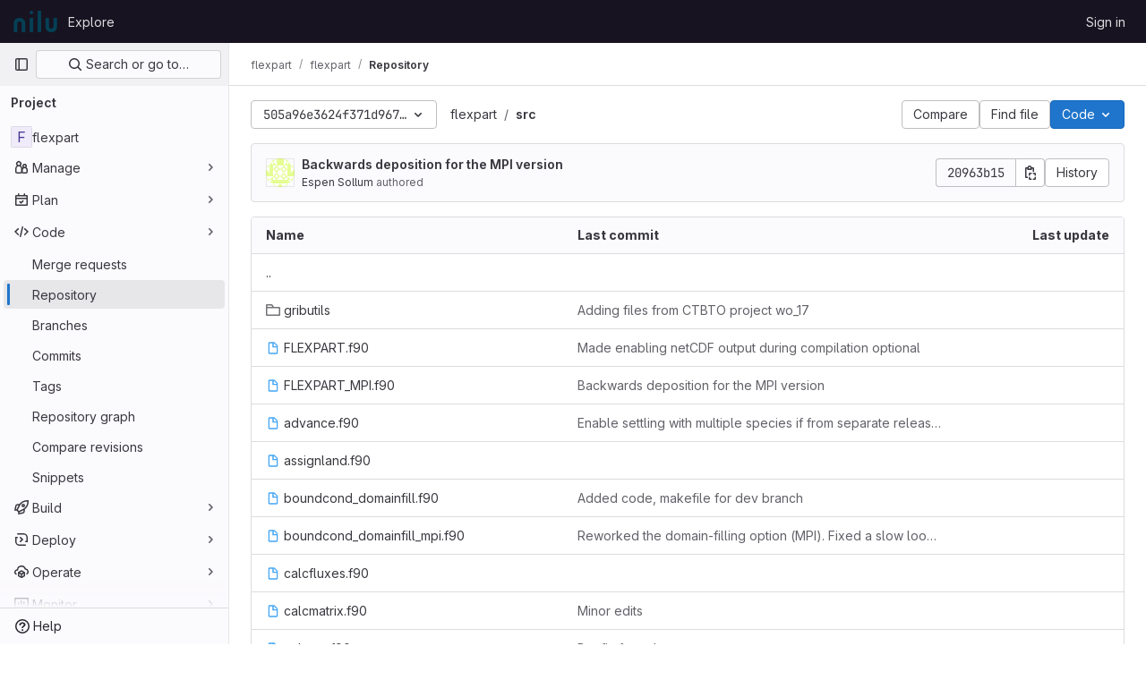

--- FILE ---
content_type: text/html; charset=utf-8
request_url: https://git.nilu.no/flexpart/flexpart/-/tree/505a96e3624f371d96757c4865ac39749837dc0e/src
body_size: 10346
content:




<!DOCTYPE html>
<html class="gl-light ui-neutral with-top-bar with-header " lang="en">
<head prefix="og: http://ogp.me/ns#">
<meta charset="utf-8">
<meta content="IE=edge" http-equiv="X-UA-Compatible">
<meta content="width=device-width, initial-scale=1" name="viewport">
<title>src · 505a96e3624f371d96757c4865ac39749837dc0e · flexpart / flexpart · GitLab</title>
<script>
//<![CDATA[
window.gon={};gon.api_version="v4";gon.default_avatar_url="https://git.nilu.no/assets/no_avatar-849f9c04a3a0d0cea2424ae97b27447dc64a7dbfae83c036c45b403392f0e8ba.png";gon.max_file_size=100;gon.asset_host=null;gon.webpack_public_path="/assets/webpack/";gon.relative_url_root="";gon.user_color_mode="gl-light";gon.user_color_scheme="white";gon.markdown_surround_selection=null;gon.markdown_automatic_lists=null;gon.math_rendering_limits_enabled=true;gon.recaptcha_api_server_url="https://www.recaptcha.net/recaptcha/api.js";gon.recaptcha_sitekey="";gon.gitlab_url="https://git.nilu.no";gon.promo_url="https://about.gitlab.com";gon.forum_url="https://forum.gitlab.com";gon.docs_url="https://docs.gitlab.com";gon.revision="5ad4b58c943";gon.feature_category="source_code_management";gon.gitlab_logo="/assets/gitlab_logo-2957169c8ef64c58616a1ac3f4fc626e8a35ce4eb3ed31bb0d873712f2a041a0.png";gon.secure=true;gon.sprite_icons="/assets/icons-aa2c8ddf99d22b77153ca2bb092a23889c12c597fc8b8de94b0f730eb53513f6.svg";gon.sprite_file_icons="/assets/file_icons/file_icons-88a95467170997d6a4052c781684c8250847147987090747773c1ee27c513c5f.svg";gon.emoji_sprites_css_path="/assets/emoji_sprites-bd26211944b9d072037ec97cb138f1a52cd03ef185cd38b8d1fcc963245199a1.css";gon.emoji_backend_version=4;gon.gridstack_css_path="/assets/lazy_bundles/gridstack-4cd1da7c8adb8553e78a4f5545a8ab57a46258e091e6ac0382e6de79bca5ea3c.css";gon.test_env=false;gon.disable_animations=false;gon.suggested_label_colors={"#cc338b":"Magenta-pink","#dc143c":"Crimson","#c21e56":"Rose red","#cd5b45":"Dark coral","#ed9121":"Carrot orange","#eee600":"Titanium yellow","#009966":"Green-cyan","#8fbc8f":"Dark sea green","#6699cc":"Blue-gray","#e6e6fa":"Lavender","#9400d3":"Dark violet","#330066":"Deep violet","#36454f":"Charcoal grey","#808080":"Gray"};gon.first_day_of_week=1;gon.time_display_relative=true;gon.time_display_format=0;gon.ee=false;gon.jh=false;gon.dot_com=false;gon.uf_error_prefix="UF";gon.pat_prefix="glpat-";gon.keyboard_shortcuts_enabled=true;gon.diagramsnet_url="https://embed.diagrams.net";gon.features={"vscodeWebIde":true,"uiForOrganizations":false,"organizationSwitching":false,"findAndReplace":false,"removeMonitorMetrics":true,"workItemsViewPreference":true,"workItemViewForIssues":true,"searchButtonTopRight":false,"mergeRequestDashboard":false,"newProjectCreationForm":false,"workItemsClientSideBoards":false,"glqlWorkItems":false,"inlineBlame":false,"blobRepositoryVueHeaderApp":false,"blobOverflowMenu":false,"filterBlobPath":false,"directoryCodeDropdownUpdates":false,"ciPipelineStatusRealtime":false};
//]]>
</script>


<script>
//<![CDATA[
var gl = window.gl || {};
gl.startup_calls = {"/flexpart/flexpart/-/refs/505a96e3624f371d96757c4865ac39749837dc0e/logs_tree/src?format=json\u0026offset=0":{},"/flexpart/flexpart/-/blob/505a96e3624f371d96757c4865ac39749837dc0e/README.md?format=json\u0026viewer=rich":{}};
gl.startup_graphql_calls = [{"query":"query pathLastCommit($projectPath: ID!, $path: String, $ref: String!, $refType: RefType) {\n  project(fullPath: $projectPath) {\n    __typename\n    id\n    repository {\n      __typename\n      lastCommit(path: $path, ref: $ref, refType: $refType) {\n        __typename\n        id\n        sha\n        title\n        titleHtml\n        descriptionHtml\n        message\n        webPath\n        authoredDate\n        authorName\n        authorGravatar\n        author {\n          __typename\n          id\n          name\n          avatarUrl\n          webPath\n        }\n        signature {\n          __typename\n          ... on GpgSignature {\n            gpgKeyPrimaryKeyid\n            verificationStatus\n          }\n          ... on X509Signature {\n            verificationStatus\n            x509Certificate {\n              id\n              subject\n              subjectKeyIdentifier\n              x509Issuer {\n                id\n                subject\n                subjectKeyIdentifier\n              }\n            }\n          }\n          ... on SshSignature {\n            verificationStatus\n            keyFingerprintSha256\n          }\n        }\n        pipelines(ref: $ref, first: 1) {\n          __typename\n          edges {\n            __typename\n            node {\n              __typename\n              id\n              detailedStatus {\n                __typename\n                id\n                detailsPath\n                icon\n                text\n              }\n            }\n          }\n        }\n      }\n    }\n  }\n}\n","variables":{"projectPath":"flexpart/flexpart","ref":"505a96e3624f371d96757c4865ac39749837dc0e","path":"src","refType":null}},{"query":"query getPermissions($projectPath: ID!) {\n  project(fullPath: $projectPath) {\n    id\n    __typename\n    userPermissions {\n      __typename\n      pushCode\n      forkProject\n      createMergeRequestIn\n    }\n  }\n}\n","variables":{"projectPath":"flexpart/flexpart"}},{"query":"fragment PageInfo on PageInfo {\n  __typename\n  hasNextPage\n  hasPreviousPage\n  startCursor\n  endCursor\n}\n\nfragment TreeEntry on Entry {\n  __typename\n  id\n  sha\n  name\n  flatPath\n  type\n}\n\nquery getFiles(\n  $projectPath: ID!\n  $path: String\n  $ref: String!\n  $refType: RefType\n  $pageSize: Int!\n  $nextPageCursor: String\n) {\n  project(fullPath: $projectPath) {\n    id\n    __typename\n    repository {\n      __typename\n      tree(path: $path, ref: $ref, refType: $refType) {\n        __typename\n        trees(first: $pageSize, after: $nextPageCursor) {\n          __typename\n          edges {\n            __typename\n            node {\n              ...TreeEntry\n              webPath\n            }\n          }\n          pageInfo {\n            ...PageInfo\n          }\n        }\n        submodules(first: $pageSize, after: $nextPageCursor) {\n          __typename\n          edges {\n            __typename\n            node {\n              ...TreeEntry\n              webUrl\n              treeUrl\n            }\n          }\n          pageInfo {\n            ...PageInfo\n          }\n        }\n        blobs(first: $pageSize, after: $nextPageCursor) {\n          __typename\n          edges {\n            __typename\n            node {\n              ...TreeEntry\n              mode\n              webPath\n              lfsOid\n            }\n          }\n          pageInfo {\n            ...PageInfo\n          }\n        }\n      }\n    }\n  }\n}\n","variables":{"nextPageCursor":"","pageSize":100,"projectPath":"flexpart/flexpart","ref":"505a96e3624f371d96757c4865ac39749837dc0e","path":"src","refType":null}}];

if (gl.startup_calls && window.fetch) {
  Object.keys(gl.startup_calls).forEach(apiCall => {
   gl.startup_calls[apiCall] = {
      fetchCall: fetch(apiCall, {
        // Emulate XHR for Rails AJAX request checks
        headers: {
          'X-Requested-With': 'XMLHttpRequest'
        },
        // fetch won’t send cookies in older browsers, unless you set the credentials init option.
        // We set to `same-origin` which is default value in modern browsers.
        // See https://github.com/whatwg/fetch/pull/585 for more information.
        credentials: 'same-origin'
      })
    };
  });
}
if (gl.startup_graphql_calls && window.fetch) {
  const headers = {"X-CSRF-Token":"dvfrLBIJi6YzCORxeySI8Ip4jYxeh45E_Je6RAH15VslNTo6hL9A6AhCP4VUMVilGIR-O09ctKsf1CQyldMJiw","x-gitlab-feature-category":"source_code_management"};
  const url = `https://git.nilu.no/api/graphql`

  const opts = {
    method: "POST",
    headers: {
      "Content-Type": "application/json",
      ...headers,
    }
  };

  gl.startup_graphql_calls = gl.startup_graphql_calls.map(call => ({
    ...call,
    fetchCall: fetch(url, {
      ...opts,
      credentials: 'same-origin',
      body: JSON.stringify(call)
    })
  }))
}


//]]>
</script>



<link rel="stylesheet" href="/assets/application-d9fbd7cb5325059aa5dd859be97da763569721107347c84973f86a22328889df.css" />
<link rel="stylesheet" href="/assets/page_bundles/tree-36265195585af5e9c554d953e140f9c837af2e2eecb061d3f93d2857768eb286.css" /><link rel="stylesheet" href="/assets/page_bundles/commit_description-1e2cba4dda3c7b30dd84924809020c569f1308dea51520fe1dd5d4ce31403195.css" /><link rel="stylesheet" href="/assets/page_bundles/projects-ac447098e0a84696db1e979fab09cb627a49e7c1fc06db30ac3b2b35acf07322.css" /><link rel="stylesheet" href="/assets/page_bundles/work_items-0bab65ad25644020e75fa90592713316a101e5859001cf80e99afce8d173eba4.css" /><link rel="stylesheet" href="/assets/page_bundles/notes_shared-3bb84b0aaad44aa5af4a1dd05713ec998273465ef28436cc7d1d1b97602c6bff.css" />
<link rel="stylesheet" href="/assets/application_utilities-f77f86f78d4146d4c2c821bc481cee77b897df284886ad189d8dcb1234cb9651.css" />
<link rel="stylesheet" href="/assets/tailwind-a90fa667e65f03c33b7a5a7c10a182a087b4c37e3b4b4c54d06a181c79561fce.css" />


<link rel="stylesheet" href="/assets/fonts-fae5d3f79948bd85f18b6513a025f863b19636e85b09a1492907eb4b1bb0557b.css" />
<link rel="stylesheet" href="/assets/highlight/themes/white-99cce4f4b362f6840d7134d4129668929fde49c4da11d6ebf17f99768adbd868.css" />


<link rel="preload" href="/assets/application_utilities-f77f86f78d4146d4c2c821bc481cee77b897df284886ad189d8dcb1234cb9651.css" as="style" type="text/css">
<link rel="preload" href="/assets/application-d9fbd7cb5325059aa5dd859be97da763569721107347c84973f86a22328889df.css" as="style" type="text/css">
<link rel="preload" href="/assets/highlight/themes/white-99cce4f4b362f6840d7134d4129668929fde49c4da11d6ebf17f99768adbd868.css" as="style" type="text/css">




<script src="/assets/webpack/runtime.bb3e7733.bundle.js" defer="defer"></script>
<script src="/assets/webpack/main.16fdea14.chunk.js" defer="defer"></script>
<script src="/assets/webpack/commons-pages.groups.harbor.repositories-pages.groups.new-pages.groups.packages-pages.groups.registr-aba9f596.02be6e07.chunk.js" defer="defer"></script>
<script src="/assets/webpack/commons-pages.search.show-super_sidebar.7bd204cc.chunk.js" defer="defer"></script>
<script src="/assets/webpack/super_sidebar.1d0c336a.chunk.js" defer="defer"></script>
<script src="/assets/webpack/commons-pages.projects-pages.projects.activity-pages.projects.alert_management.details-pages.project-f24f3db4.92b4c52e.chunk.js" defer="defer"></script>
<script src="/assets/webpack/commons-pages.groups.packages-pages.groups.registry.repositories-pages.projects.blob.show-pages.proj-5dce5667.f9136859.chunk.js" defer="defer"></script>
<script src="/assets/webpack/commons-pages.projects.blob.show-pages.projects.branches.new-pages.projects.commits.show-pages.proje-81161c0b.3288a44a.chunk.js" defer="defer"></script>
<script src="/assets/webpack/commons-pages.projects.blob.show-pages.projects.show-pages.projects.snippets.edit-pages.projects.sni-42df7d4c.6383f838.chunk.js" defer="defer"></script>
<script src="/assets/webpack/51.7b211c4b.chunk.js" defer="defer"></script>
<script src="/assets/webpack/commons-pages.projects.blob.show-pages.projects.show-pages.projects.snippets.show-pages.projects.tre-c684fcf6.497f080e.chunk.js" defer="defer"></script>
<script src="/assets/webpack/commons-pages.projects.blob.edit-pages.projects.blob.new-pages.projects.blob.show-pages.projects.sho-ec79e51c.cb91a263.chunk.js" defer="defer"></script>
<script src="/assets/webpack/commons-pages.groups.show-pages.projects.blob.show-pages.projects.show-pages.projects.tree.show.fa7d9e53.chunk.js" defer="defer"></script>
<script src="/assets/webpack/commons-pages.projects.blob.show-pages.projects.show-pages.projects.tree.show-pages.search.show.8ed7293a.chunk.js" defer="defer"></script>
<script src="/assets/webpack/commons-pages.projects.blob.show-pages.projects.show-pages.projects.tree.show.5c2f7dbf.chunk.js" defer="defer"></script>
<script src="/assets/webpack/commons-pages.projects.blob.show-pages.projects.tree.show-treeList.9629fd8c.chunk.js" defer="defer"></script>
<script src="/assets/webpack/treeList.4ef0f4f3.chunk.js" defer="defer"></script>
<script src="/assets/webpack/pages.projects.tree.show.a072c2f1.chunk.js" defer="defer"></script>

<meta content="object" property="og:type">
<meta content="GitLab" property="og:site_name">
<meta content="src · 505a96e3624f371d96757c4865ac39749837dc0e · flexpart / flexpart · GitLab" property="og:title">
<meta content="This is the local NILU hub for the version control of the main flexpart code." property="og:description">
<meta content="https://git.nilu.no/assets/twitter_card-570ddb06edf56a2312253c5872489847a0f385112ddbcd71ccfa1570febab5d2.jpg" property="og:image">
<meta content="64" property="og:image:width">
<meta content="64" property="og:image:height">
<meta content="https://git.nilu.no/flexpart/flexpart/-/tree/505a96e3624f371d96757c4865ac39749837dc0e/src" property="og:url">
<meta content="summary" property="twitter:card">
<meta content="src · 505a96e3624f371d96757c4865ac39749837dc0e · flexpart / flexpart · GitLab" property="twitter:title">
<meta content="This is the local NILU hub for the version control of the main flexpart code." property="twitter:description">
<meta content="https://git.nilu.no/assets/twitter_card-570ddb06edf56a2312253c5872489847a0f385112ddbcd71ccfa1570febab5d2.jpg" property="twitter:image">

<meta name="csrf-param" content="authenticity_token" />
<meta name="csrf-token" content="qAA230Ps3ycbe9Dr6NJ51RbfhUHjVJkDP7sC0YRhVNf7wufJ1VoUaSAxCx_Hx6mAhCN29vKPo-zc-JynEEe4Bw" />
<meta name="csp-nonce" />
<meta name="action-cable-url" content="/-/cable" />
<link href="/-/manifest.json" rel="manifest">
<link rel="icon" type="image/png" href="/uploads/-/system/appearance/favicon/1/Ny_logo_Favicon_v1.png" id="favicon" data-original-href="/uploads/-/system/appearance/favicon/1/Ny_logo_Favicon_v1.png" />
<link rel="apple-touch-icon" type="image/x-icon" href="/assets/apple-touch-icon-b049d4bc0dd9626f31db825d61880737befc7835982586d015bded10b4435460.png" />
<link href="/search/opensearch.xml" rel="search" title="Search GitLab" type="application/opensearchdescription+xml">
<link rel="alternate" type="application/atom+xml" title="flexpart:505a96e3624f371d96757c4865ac39749837dc0e commits" href="https://git.nilu.no/flexpart/flexpart/-/commits/505a96e3624f371d96757c4865ac39749837dc0e?format=atom" />


<!-- Matomo -->
<script>
//<![CDATA[
var _paq = window._paq = window._paq || [];
_paq.push(['trackPageView']);
_paq.push(['enableLinkTracking']);
;
(function() {
  var u="//analytics.nilu.no//";
  _paq.push(['setTrackerUrl', u+'matomo.php']);
  _paq.push(['setSiteId', "14"]);
  var d=document, g=d.createElement('script'), s=d.getElementsByTagName('script')[0];
  g.type='text/javascript'; g.async=true; g.src=u+'matomo.js'; s.parentNode.insertBefore(g,s);
})();


//]]>
</script><noscript><p><img src="//analytics.nilu.no//matomo.php?idsite=14" style="border:0;" alt="" /></p></noscript>
<!-- End Matomo Code -->


<meta content="This is the local NILU hub for the version control of the main flexpart code." name="description">
<meta content="#ececef" name="theme-color">
</head>

<body class="tab-width-8 gl-browser-chrome gl-platform-mac " data-group="flexpart" data-group-full-path="flexpart" data-namespace-id="42" data-page="projects:tree:show" data-page-type-id="505a96e3624f371d96757c4865ac39749837dc0e/src" data-project="flexpart" data-project-full-path="flexpart/flexpart" data-project-id="71">
<div id="js-tooltips-container"></div>

<script>
//<![CDATA[
gl = window.gl || {};
gl.client = {"isChrome":true,"isMac":true};


//]]>
</script>


<header class="header-logged-out" data-testid="navbar">
<a class="gl-sr-only gl-accessibility" href="#content-body">Skip to content</a>
<div class="container-fluid">
<nav aria-label="Explore GitLab" class="header-logged-out-nav gl-flex gl-gap-3 gl-justify-between">
<div class="gl-flex gl-items-center gl-gap-1">
<span class="gl-sr-only">GitLab</span>
<a title="Homepage" id="logo" class="header-logged-out-logo has-tooltip" aria-label="Homepage" href="/"><img class="brand-header-logo lazy" alt="" data-src="/uploads/-/system/appearance/header_logo/1/NILU_Logo_Seagreen_RGB_dokmal_49x24.png" src="[data-uri]" />
</a></div>
<ul class="gl-list-none gl-p-0 gl-m-0 gl-flex gl-gap-3 gl-items-center gl-grow">
<li class="header-logged-out-nav-item">
<a class="" href="/explore">Explore</a>
</li>
</ul>
<ul class="gl-list-none gl-p-0 gl-m-0 gl-flex gl-gap-3 gl-items-center gl-justify-end">
<li class="header-logged-out-nav-item">
<a href="/users/sign_in?redirect_to_referer=yes">Sign in</a>
</li>
</ul>
</nav>
</div>
</header>

<div class="layout-page page-with-super-sidebar">
<aside class="js-super-sidebar super-sidebar super-sidebar-loading" data-command-palette="{&quot;project_files_url&quot;:&quot;/flexpart/flexpart/-/files/505a96e3624f371d96757c4865ac39749837dc0e?format=json&quot;,&quot;project_blob_url&quot;:&quot;/flexpart/flexpart/-/blob/505a96e3624f371d96757c4865ac39749837dc0e&quot;}" data-force-desktop-expanded-sidebar="" data-is-saas="false" data-root-path="/" data-sidebar="{&quot;is_logged_in&quot;:false,&quot;context_switcher_links&quot;:[{&quot;title&quot;:&quot;Explore&quot;,&quot;link&quot;:&quot;/explore&quot;,&quot;icon&quot;:&quot;compass&quot;}],&quot;current_menu_items&quot;:[{&quot;id&quot;:&quot;project_overview&quot;,&quot;title&quot;:&quot;flexpart&quot;,&quot;entity_id&quot;:71,&quot;link&quot;:&quot;/flexpart/flexpart&quot;,&quot;link_classes&quot;:&quot;shortcuts-project&quot;,&quot;is_active&quot;:false},{&quot;id&quot;:&quot;manage_menu&quot;,&quot;title&quot;:&quot;Manage&quot;,&quot;icon&quot;:&quot;users&quot;,&quot;avatar_shape&quot;:&quot;rect&quot;,&quot;link&quot;:&quot;/flexpart/flexpart/activity&quot;,&quot;is_active&quot;:false,&quot;items&quot;:[{&quot;id&quot;:&quot;activity&quot;,&quot;title&quot;:&quot;Activity&quot;,&quot;link&quot;:&quot;/flexpart/flexpart/activity&quot;,&quot;link_classes&quot;:&quot;shortcuts-project-activity&quot;,&quot;is_active&quot;:false},{&quot;id&quot;:&quot;members&quot;,&quot;title&quot;:&quot;Members&quot;,&quot;link&quot;:&quot;/flexpart/flexpart/-/project_members&quot;,&quot;is_active&quot;:false},{&quot;id&quot;:&quot;labels&quot;,&quot;title&quot;:&quot;Labels&quot;,&quot;link&quot;:&quot;/flexpart/flexpart/-/labels&quot;,&quot;is_active&quot;:false}],&quot;separated&quot;:false},{&quot;id&quot;:&quot;plan_menu&quot;,&quot;title&quot;:&quot;Plan&quot;,&quot;icon&quot;:&quot;planning&quot;,&quot;avatar_shape&quot;:&quot;rect&quot;,&quot;link&quot;:&quot;/flexpart/flexpart/-/issues&quot;,&quot;is_active&quot;:false,&quot;items&quot;:[{&quot;id&quot;:&quot;project_issue_list&quot;,&quot;title&quot;:&quot;Issues&quot;,&quot;link&quot;:&quot;/flexpart/flexpart/-/issues&quot;,&quot;pill_count_field&quot;:&quot;openIssuesCount&quot;,&quot;link_classes&quot;:&quot;shortcuts-issues has-sub-items&quot;,&quot;is_active&quot;:false},{&quot;id&quot;:&quot;boards&quot;,&quot;title&quot;:&quot;Issue boards&quot;,&quot;link&quot;:&quot;/flexpart/flexpart/-/boards&quot;,&quot;link_classes&quot;:&quot;shortcuts-issue-boards&quot;,&quot;is_active&quot;:false},{&quot;id&quot;:&quot;milestones&quot;,&quot;title&quot;:&quot;Milestones&quot;,&quot;link&quot;:&quot;/flexpart/flexpart/-/milestones&quot;,&quot;is_active&quot;:false},{&quot;id&quot;:&quot;project_wiki&quot;,&quot;title&quot;:&quot;Wiki&quot;,&quot;link&quot;:&quot;/flexpart/flexpart/-/wikis/home&quot;,&quot;link_classes&quot;:&quot;shortcuts-wiki&quot;,&quot;is_active&quot;:false}],&quot;separated&quot;:false},{&quot;id&quot;:&quot;code_menu&quot;,&quot;title&quot;:&quot;Code&quot;,&quot;icon&quot;:&quot;code&quot;,&quot;avatar_shape&quot;:&quot;rect&quot;,&quot;link&quot;:&quot;/flexpart/flexpart/-/merge_requests&quot;,&quot;is_active&quot;:true,&quot;items&quot;:[{&quot;id&quot;:&quot;project_merge_request_list&quot;,&quot;title&quot;:&quot;Merge requests&quot;,&quot;link&quot;:&quot;/flexpart/flexpart/-/merge_requests&quot;,&quot;pill_count_field&quot;:&quot;openMergeRequestsCount&quot;,&quot;link_classes&quot;:&quot;shortcuts-merge_requests&quot;,&quot;is_active&quot;:false},{&quot;id&quot;:&quot;files&quot;,&quot;title&quot;:&quot;Repository&quot;,&quot;link&quot;:&quot;/flexpart/flexpart/-/tree/505a96e3624f371d96757c4865ac39749837dc0e&quot;,&quot;link_classes&quot;:&quot;shortcuts-tree&quot;,&quot;is_active&quot;:true},{&quot;id&quot;:&quot;branches&quot;,&quot;title&quot;:&quot;Branches&quot;,&quot;link&quot;:&quot;/flexpart/flexpart/-/branches&quot;,&quot;is_active&quot;:false},{&quot;id&quot;:&quot;commits&quot;,&quot;title&quot;:&quot;Commits&quot;,&quot;link&quot;:&quot;/flexpart/flexpart/-/commits/505a96e3624f371d96757c4865ac39749837dc0e&quot;,&quot;link_classes&quot;:&quot;shortcuts-commits&quot;,&quot;is_active&quot;:false},{&quot;id&quot;:&quot;tags&quot;,&quot;title&quot;:&quot;Tags&quot;,&quot;link&quot;:&quot;/flexpart/flexpart/-/tags&quot;,&quot;is_active&quot;:false},{&quot;id&quot;:&quot;graphs&quot;,&quot;title&quot;:&quot;Repository graph&quot;,&quot;link&quot;:&quot;/flexpart/flexpart/-/network/505a96e3624f371d96757c4865ac39749837dc0e&quot;,&quot;link_classes&quot;:&quot;shortcuts-network&quot;,&quot;is_active&quot;:false},{&quot;id&quot;:&quot;compare&quot;,&quot;title&quot;:&quot;Compare revisions&quot;,&quot;link&quot;:&quot;/flexpart/flexpart/-/compare?from=master\u0026to=505a96e3624f371d96757c4865ac39749837dc0e&quot;,&quot;is_active&quot;:false},{&quot;id&quot;:&quot;project_snippets&quot;,&quot;title&quot;:&quot;Snippets&quot;,&quot;link&quot;:&quot;/flexpart/flexpart/-/snippets&quot;,&quot;link_classes&quot;:&quot;shortcuts-snippets&quot;,&quot;is_active&quot;:false}],&quot;separated&quot;:false},{&quot;id&quot;:&quot;build_menu&quot;,&quot;title&quot;:&quot;Build&quot;,&quot;icon&quot;:&quot;rocket&quot;,&quot;avatar_shape&quot;:&quot;rect&quot;,&quot;link&quot;:&quot;/flexpart/flexpart/-/pipelines&quot;,&quot;is_active&quot;:false,&quot;items&quot;:[{&quot;id&quot;:&quot;pipelines&quot;,&quot;title&quot;:&quot;Pipelines&quot;,&quot;link&quot;:&quot;/flexpart/flexpart/-/pipelines&quot;,&quot;link_classes&quot;:&quot;shortcuts-pipelines&quot;,&quot;is_active&quot;:false},{&quot;id&quot;:&quot;jobs&quot;,&quot;title&quot;:&quot;Jobs&quot;,&quot;link&quot;:&quot;/flexpart/flexpart/-/jobs&quot;,&quot;link_classes&quot;:&quot;shortcuts-builds&quot;,&quot;is_active&quot;:false},{&quot;id&quot;:&quot;pipeline_schedules&quot;,&quot;title&quot;:&quot;Pipeline schedules&quot;,&quot;link&quot;:&quot;/flexpart/flexpart/-/pipeline_schedules&quot;,&quot;link_classes&quot;:&quot;shortcuts-builds&quot;,&quot;is_active&quot;:false},{&quot;id&quot;:&quot;artifacts&quot;,&quot;title&quot;:&quot;Artifacts&quot;,&quot;link&quot;:&quot;/flexpart/flexpart/-/artifacts&quot;,&quot;link_classes&quot;:&quot;shortcuts-builds&quot;,&quot;is_active&quot;:false}],&quot;separated&quot;:false},{&quot;id&quot;:&quot;deploy_menu&quot;,&quot;title&quot;:&quot;Deploy&quot;,&quot;icon&quot;:&quot;deployments&quot;,&quot;avatar_shape&quot;:&quot;rect&quot;,&quot;link&quot;:&quot;/flexpart/flexpart/-/releases&quot;,&quot;is_active&quot;:false,&quot;items&quot;:[{&quot;id&quot;:&quot;releases&quot;,&quot;title&quot;:&quot;Releases&quot;,&quot;link&quot;:&quot;/flexpart/flexpart/-/releases&quot;,&quot;link_classes&quot;:&quot;shortcuts-deployments-releases&quot;,&quot;is_active&quot;:false},{&quot;id&quot;:&quot;model_registry&quot;,&quot;title&quot;:&quot;Model registry&quot;,&quot;link&quot;:&quot;/flexpart/flexpart/-/ml/models&quot;,&quot;is_active&quot;:false}],&quot;separated&quot;:false},{&quot;id&quot;:&quot;operations_menu&quot;,&quot;title&quot;:&quot;Operate&quot;,&quot;icon&quot;:&quot;cloud-pod&quot;,&quot;avatar_shape&quot;:&quot;rect&quot;,&quot;link&quot;:&quot;/flexpart/flexpart/-/environments&quot;,&quot;is_active&quot;:false,&quot;items&quot;:[{&quot;id&quot;:&quot;environments&quot;,&quot;title&quot;:&quot;Environments&quot;,&quot;link&quot;:&quot;/flexpart/flexpart/-/environments&quot;,&quot;link_classes&quot;:&quot;shortcuts-environments&quot;,&quot;is_active&quot;:false}],&quot;separated&quot;:false},{&quot;id&quot;:&quot;monitor_menu&quot;,&quot;title&quot;:&quot;Monitor&quot;,&quot;icon&quot;:&quot;monitor&quot;,&quot;avatar_shape&quot;:&quot;rect&quot;,&quot;link&quot;:&quot;/flexpart/flexpart/-/incidents&quot;,&quot;is_active&quot;:false,&quot;items&quot;:[{&quot;id&quot;:&quot;incidents&quot;,&quot;title&quot;:&quot;Incidents&quot;,&quot;link&quot;:&quot;/flexpart/flexpart/-/incidents&quot;,&quot;is_active&quot;:false}],&quot;separated&quot;:false},{&quot;id&quot;:&quot;analyze_menu&quot;,&quot;title&quot;:&quot;Analyze&quot;,&quot;icon&quot;:&quot;chart&quot;,&quot;avatar_shape&quot;:&quot;rect&quot;,&quot;link&quot;:&quot;/flexpart/flexpart/-/value_stream_analytics&quot;,&quot;is_active&quot;:false,&quot;items&quot;:[{&quot;id&quot;:&quot;cycle_analytics&quot;,&quot;title&quot;:&quot;Value stream analytics&quot;,&quot;link&quot;:&quot;/flexpart/flexpart/-/value_stream_analytics&quot;,&quot;link_classes&quot;:&quot;shortcuts-project-cycle-analytics&quot;,&quot;is_active&quot;:false},{&quot;id&quot;:&quot;contributors&quot;,&quot;title&quot;:&quot;Contributor analytics&quot;,&quot;link&quot;:&quot;/flexpart/flexpart/-/graphs/505a96e3624f371d96757c4865ac39749837dc0e&quot;,&quot;is_active&quot;:false},{&quot;id&quot;:&quot;ci_cd_analytics&quot;,&quot;title&quot;:&quot;CI/CD analytics&quot;,&quot;link&quot;:&quot;/flexpart/flexpart/-/pipelines/charts&quot;,&quot;is_active&quot;:false},{&quot;id&quot;:&quot;repository_analytics&quot;,&quot;title&quot;:&quot;Repository analytics&quot;,&quot;link&quot;:&quot;/flexpart/flexpart/-/graphs/505a96e3624f371d96757c4865ac39749837dc0e/charts&quot;,&quot;link_classes&quot;:&quot;shortcuts-repository-charts&quot;,&quot;is_active&quot;:false},{&quot;id&quot;:&quot;model_experiments&quot;,&quot;title&quot;:&quot;Model experiments&quot;,&quot;link&quot;:&quot;/flexpart/flexpart/-/ml/experiments&quot;,&quot;is_active&quot;:false}],&quot;separated&quot;:false}],&quot;current_context_header&quot;:&quot;Project&quot;,&quot;support_path&quot;:&quot;https://about.gitlab.com/get-help/&quot;,&quot;docs_path&quot;:&quot;/help/docs&quot;,&quot;display_whats_new&quot;:false,&quot;show_version_check&quot;:null,&quot;search&quot;:{&quot;search_path&quot;:&quot;/search&quot;,&quot;issues_path&quot;:&quot;/dashboard/issues&quot;,&quot;mr_path&quot;:&quot;/dashboard/merge_requests&quot;,&quot;autocomplete_path&quot;:&quot;/search/autocomplete&quot;,&quot;settings_path&quot;:&quot;/search/settings&quot;,&quot;search_context&quot;:{&quot;group&quot;:{&quot;id&quot;:42,&quot;name&quot;:&quot;flexpart&quot;,&quot;full_name&quot;:&quot;flexpart&quot;},&quot;group_metadata&quot;:{&quot;issues_path&quot;:&quot;/groups/flexpart/-/issues&quot;,&quot;mr_path&quot;:&quot;/groups/flexpart/-/merge_requests&quot;},&quot;project&quot;:{&quot;id&quot;:71,&quot;name&quot;:&quot;flexpart&quot;},&quot;project_metadata&quot;:{&quot;mr_path&quot;:&quot;/flexpart/flexpart/-/merge_requests&quot;,&quot;issues_path&quot;:&quot;/flexpart/flexpart/-/issues&quot;},&quot;code_search&quot;:true,&quot;ref&quot;:&quot;505a96e3624f371d96757c4865ac39749837dc0e&quot;,&quot;scope&quot;:null,&quot;for_snippets&quot;:null}},&quot;panel_type&quot;:&quot;project&quot;,&quot;shortcut_links&quot;:[{&quot;title&quot;:&quot;Snippets&quot;,&quot;href&quot;:&quot;/explore/snippets&quot;,&quot;css_class&quot;:&quot;dashboard-shortcuts-snippets&quot;},{&quot;title&quot;:&quot;Groups&quot;,&quot;href&quot;:&quot;/explore/groups&quot;,&quot;css_class&quot;:&quot;dashboard-shortcuts-groups&quot;},{&quot;title&quot;:&quot;Projects&quot;,&quot;href&quot;:&quot;/explore/projects/starred&quot;,&quot;css_class&quot;:&quot;dashboard-shortcuts-projects&quot;}],&quot;terms&quot;:null}"></aside>

<div class="content-wrapper">
<div class="broadcast-wrapper">




</div>
<div class="alert-wrapper alert-wrapper-top-space gl-flex gl-flex-col gl-gap-3 container-fluid container-limited">
























</div>
<div class="top-bar-fixed container-fluid" data-testid="top-bar">
<div class="top-bar-container gl-flex gl-items-center gl-gap-2">
<div class="gl-grow gl-basis-0 gl-flex gl-items-center gl-justify-start gl-gap-3">
<button class="gl-button btn btn-icon btn-md btn-default btn-default-tertiary js-super-sidebar-toggle-expand super-sidebar-toggle -gl-ml-3" aria-controls="super-sidebar" aria-expanded="false" aria-label="Primary navigation sidebar" type="button"><svg class="s16 gl-icon gl-button-icon " data-testid="sidebar-icon"><use href="/assets/icons-aa2c8ddf99d22b77153ca2bb092a23889c12c597fc8b8de94b0f730eb53513f6.svg#sidebar"></use></svg>

</button>
<script type="application/ld+json">
{"@context":"https://schema.org","@type":"BreadcrumbList","itemListElement":[{"@type":"ListItem","position":1,"name":"flexpart","item":"https://git.nilu.no/flexpart"},{"@type":"ListItem","position":2,"name":"flexpart","item":"https://git.nilu.no/flexpart/flexpart"},{"@type":"ListItem","position":3,"name":"Repository","item":"https://git.nilu.no/flexpart/flexpart/-/tree/505a96e3624f371d96757c4865ac39749837dc0e/src"}]}


</script>
<div data-testid="breadcrumb-links" id="js-vue-page-breadcrumbs-wrapper">
<div data-breadcrumbs-json="[{&quot;text&quot;:&quot;flexpart&quot;,&quot;href&quot;:&quot;/flexpart&quot;,&quot;avatarPath&quot;:null},{&quot;text&quot;:&quot;flexpart&quot;,&quot;href&quot;:&quot;/flexpart/flexpart&quot;,&quot;avatarPath&quot;:null},{&quot;text&quot;:&quot;Repository&quot;,&quot;href&quot;:&quot;/flexpart/flexpart/-/tree/505a96e3624f371d96757c4865ac39749837dc0e/src&quot;,&quot;avatarPath&quot;:null}]" id="js-vue-page-breadcrumbs"></div>
<div id="js-injected-page-breadcrumbs"></div>
</div>


</div>
<div class="gl-flex-none gl-flex gl-items-center gl-justify-center gl-gap-4">
<div id="js-work-item-feedback"></div>

<div id="js-advanced-search-modal"></div>

</div>
<div class="gl-basis-0 gl-flex gl-items-center gl-justify-end">

</div>
</div>
</div>

<div class="container-fluid container-limited project-highlight-puc">
<main class="content" id="content-body" itemscope itemtype="http://schema.org/SoftwareSourceCode">
<div class="flash-container flash-container-page sticky" data-testid="flash-container">
<div id="js-global-alerts"></div>
</div>







<div class="tree-holder clearfix js-per-page gl-mt-5" data-blame-per-page="1000" id="tree-holder">
<div class="nav-block gl-flex gl-flex-col sm:gl-flex-row gl-items-stretch">
<div class="tree-ref-container gl-flex gl-flex-wrap gl-gap-2 mb-2 mb-md-0">
<div class="tree-ref-holder gl-max-w-26" data-testid="ref-dropdown-container">
<div data-project-id="71" data-project-root-path="/flexpart/flexpart" data-ref-type="" id="js-tree-ref-switcher"></div>
</div>
<div data-can-collaborate="false" data-can-edit-tree="false" data-can-push-code="false" data-can-push-to-branch="false" data-new-blob-path="/flexpart/flexpart/-/new/505a96e3624f371d96757c4865ac39749837dc0e" data-new-branch-path="/flexpart/flexpart/-/branches/new" data-new-dir-path="/flexpart/flexpart/-/create_dir/505a96e3624f371d96757c4865ac39749837dc0e" data-new-tag-path="/flexpart/flexpart/-/tags/new" data-upload-path="/flexpart/flexpart/-/create/505a96e3624f371d96757c4865ac39749837dc0e" id="js-repo-breadcrumb"></div>
</div>
<div id="js-blob-controls"></div>
<div class="tree-controls">
<div class="gl-flex gl-flex-wrap gl-gap-3 gl-mb-3 sm:gl-mb-0">

<a class="gl-button btn btn-md btn-default shortcuts-compare" rel="nofollow" href="/flexpart/flexpart/-/compare?from=master&amp;to=505a96e3624f371d96757c4865ac39749837dc0e"><span class="gl-button-text">
Compare

</span>

</a>
<button class="gl-button btn btn-md btn-default has-tooltip shortcuts-find-file" title="Go to file, press &lt;kbd class=&#39;flat ml-1&#39; aria-hidden=true&gt;/~&lt;/kbd&gt; or &lt;kbd class=&#39;flat ml-1&#39; aria-hidden=true&gt;t&lt;/kbd&gt;" aria-keyshortcuts="/+~ t" data-html="true" data-event-tracking="click_find_file_button_on_repository_pages" type="button"><span class="gl-button-text">
Find file

</span>

</button>

<div class="project-code-holder gl-hidden sm:gl-inline-block">
<div class="git-clone-holder js-git-clone-holder">
<div data-directory-download-links="[{&quot;text&quot;:&quot;zip&quot;,&quot;path&quot;:&quot;/flexpart/flexpart/-/archive/505a96e3624f371d96757c4865ac39749837dc0e/flexpart-505a96e3624f371d96757c4865ac39749837dc0e.zip&quot;},{&quot;text&quot;:&quot;tar.gz&quot;,&quot;path&quot;:&quot;/flexpart/flexpart/-/archive/505a96e3624f371d96757c4865ac39749837dc0e/flexpart-505a96e3624f371d96757c4865ac39749837dc0e.tar.gz&quot;},{&quot;text&quot;:&quot;tar.bz2&quot;,&quot;path&quot;:&quot;/flexpart/flexpart/-/archive/505a96e3624f371d96757c4865ac39749837dc0e/flexpart-505a96e3624f371d96757c4865ac39749837dc0e.tar.bz2&quot;},{&quot;text&quot;:&quot;tar&quot;,&quot;path&quot;:&quot;/flexpart/flexpart/-/archive/505a96e3624f371d96757c4865ac39749837dc0e/flexpart-505a96e3624f371d96757c4865ac39749837dc0e.tar&quot;}]" data-http-url="https://git.nilu.no/flexpart/flexpart.git" data-ssh-url="git@git.nilu.no:flexpart/flexpart.git" data-xcode-url="" id="js-code-dropdown"></div>
</div>

</div>
</div>
<div class="project-code-holder gl-flex gl-gap-3 sm:!gl-hidden">
<div class="js-source-code-dropdown" data-css-class="" data-download-artifacts="[]" data-download-links="[{&quot;text&quot;:&quot;zip&quot;,&quot;path&quot;:&quot;/flexpart/flexpart/-/archive/505a96e3624f371d96757c4865ac39749837dc0e/flexpart-505a96e3624f371d96757c4865ac39749837dc0e.zip&quot;},{&quot;text&quot;:&quot;tar.gz&quot;,&quot;path&quot;:&quot;/flexpart/flexpart/-/archive/505a96e3624f371d96757c4865ac39749837dc0e/flexpart-505a96e3624f371d96757c4865ac39749837dc0e.tar.gz&quot;},{&quot;text&quot;:&quot;tar.bz2&quot;,&quot;path&quot;:&quot;/flexpart/flexpart/-/archive/505a96e3624f371d96757c4865ac39749837dc0e/flexpart-505a96e3624f371d96757c4865ac39749837dc0e.tar.bz2&quot;},{&quot;text&quot;:&quot;tar&quot;,&quot;path&quot;:&quot;/flexpart/flexpart/-/archive/505a96e3624f371d96757c4865ac39749837dc0e/flexpart-505a96e3624f371d96757c4865ac39749837dc0e.tar&quot;}]"></div>

<div class="btn-group mobile-git-clone js-mobile-git-clone btn-block">
<button class="gl-button btn btn-md btn-confirm hover:gl-no-underline js-clone-dropdown-label" title="Copy" aria-label="Copy" aria-live="polite" data-toggle="tooltip" data-placement="bottom" data-container="body" data-html="true" data-button-text="Copy HTTPS clone URL" data-size="medium" data-category="primary" data-variant="confirm" data-hide-button-icon="true" data-clipboard-text="https://git.nilu.no/flexpart/flexpart.git" type="button"><span class="gl-button-text">
Copy HTTPS clone URL
</span>

</button>
<button class="btn gl-button btn-confirm dropdown-toggle js-dropdown-toggle flex-grow-0 gl-flex gl-items-center gl-justify-center w-auto ml-0" data-toggle="dropdown" type="button">
<svg class="s16 dropdown-btn-icon icon" data-testid="chevron-down-icon"><use href="/assets/icons-aa2c8ddf99d22b77153ca2bb092a23889c12c597fc8b8de94b0f730eb53513f6.svg#chevron-down"></use></svg>
</button>
<ul class="dropdown-menu dropdown-menu-selectable dropdown-menu-right clone-options-dropdown" data-dropdown>
<li class="js-clone-links">
<a class="copy ssh clone url-selector is-active" href="git@git.nilu.no:flexpart/flexpart.git" data-clone-type="ssh"><strong class="dropdown-menu-inner-title">Copy SSH clone URL</strong><span class="dropdown-menu-inner-content">git@git.nilu.no:flexpart/flexpart.git</span></a>
</li>
<li class="js-clone-links">
<a class="copy https clone url-selector " href="https://git.nilu.no/flexpart/flexpart.git" data-clone-type="http"><strong class="dropdown-menu-inner-title">Copy HTTPS clone URL</strong><span class="dropdown-menu-inner-content">https://git.nilu.no/flexpart/flexpart.git</span></a>
</li>

</ul>
</div>

</div>
</div>

</div>
<div class="info-well project-last-commit gl-flex-col gl-mt-5">
<div class="gl-flex gl-items-center gl-justify-center gl-m-auto gl-min-h-9 lg:gl-min-h-[4.5rem]" data-history-link="/flexpart/flexpart/-/commits/505a96e3624f371d96757c4865ac39749837dc0e" data-ref-type="" id="js-last-commit">
<div class="gl-spinner-container" role="status"><span aria-hidden class="gl-spinner gl-spinner-md gl-spinner-dark !gl-align-text-bottom"></span><span class="gl-sr-only !gl-absolute">Loading</span>
</div>
</div>
</div>
<div data-escaped-ref="505a96e3624f371d96757c4865ac39749837dc0e" data-full-name="flexpart / flexpart" data-project-path="flexpart/flexpart" data-project-short-path="flexpart" data-ref="505a96e3624f371d96757c4865ac39749837dc0e" id="js-tree-list"></div>
</div>

<script>
//<![CDATA[
  window.gl = window.gl || {};
  window.gl.webIDEPath = '/-/ide/project/flexpart/flexpart/edit/505a96e3624f371d96757c4865ac39749837dc0e/-/src'


//]]>
</script>
<div data-ambiguous="false" data-ref="505a96e3624f371d96757c4865ac39749837dc0e" id="js-ambiguous-ref-modal"></div>

</main>
</div>


</div>
</div>


<script>
//<![CDATA[
if ('loading' in HTMLImageElement.prototype) {
  document.querySelectorAll('img.lazy').forEach(img => {
    img.loading = 'lazy';
    let imgUrl = img.dataset.src;
    // Only adding width + height for avatars for now
    if (imgUrl.indexOf('/avatar/') > -1 && imgUrl.indexOf('?') === -1) {
      const targetWidth = img.getAttribute('width') || img.width;
      imgUrl += `?width=${targetWidth}`;
    }
    img.src = imgUrl;
    img.removeAttribute('data-src');
    img.classList.remove('lazy');
    img.classList.add('js-lazy-loaded');
    img.dataset.testid = 'js-lazy-loaded-content';
  });
}

//]]>
</script>
<script>
//<![CDATA[
gl = window.gl || {};
gl.experiments = {};


//]]>
</script>

</body>
</html>



--- FILE ---
content_type: text/css; charset=utf-8
request_url: https://git.nilu.no/assets/page_bundles/projects-ac447098e0a84696db1e979fab09cb627a49e7c1fc06db30ac3b2b35acf07322.css
body_size: 2443
content:
@keyframes blinking-dot{0%{opacity:1}25%{opacity:.4}75%{opacity:.4}100%{opacity:1}}.new_project .form-text,.edit-project .form-text,.import-project .form-text{margin-bottom:10px}.new_project .project-path .form-control,.edit-project .project-path .form-control,.import-project .project-path .form-control{border-radius:.25rem}.new_project .input-group>div:last-child,.edit-project .input-group>div:last-child,.import-project .input-group>div:last-child{padding-right:0}@media(max-width: 575.98px){.new_project .input-group>div:last-child,.edit-project .input-group>div:last-child,.import-project .input-group>div:last-child{margin-bottom:0}.new_project fieldset>.form-group:first-child,.edit-project fieldset>.form-group:first-child,.import-project fieldset>.form-group:first-child{padding-right:0}}.new_project .input-group-prepend,.new_project .input-group-append,.edit-project .input-group-prepend,.edit-project .input-group-append,.import-project .input-group-prepend,.import-project .input-group-append{overflow:hidden;text-overflow:ellipsis;line-height:unset;width:unset;max-width:50%;text-align:left}.new_project .input-group-prepend.static-namespace,.new_project .input-group-append.static-namespace,.edit-project .input-group-prepend.static-namespace,.edit-project .input-group-append.static-namespace,.import-project .input-group-prepend.static-namespace,.import-project .input-group-append.static-namespace{height:35px;border-radius:3px;border-style:solid;border-color:var(--gl-border-color-default);border-width:1px;max-width:100%;flex-grow:1}.new_project .input-group-prepend+.btn-default,.new_project .input-group-append+.btn-default,.edit-project .input-group-prepend+.btn-default,.edit-project .input-group-append+.btn-default,.import-project .input-group-prepend+.btn-default,.import-project .input-group-append+.btn-default{border-radius:0 .25rem .25rem 0}.save-project-loader{margin-top:50px;margin-bottom:50px;color:var(--gl-text-color-subtle, var(--gl-color-neutral-600, #626168))}.deploy-key .fingerprint{word-break:break-all;white-space:normal}.deploy-key .key-created-at svg{vertical-align:text-top}.deploy-key .btn svg{vertical-align:top}.deploy-key .key-created-at{line-height:unset}.deploy-project-list{margin-bottom:-4px}.vs-public{color:var(--blue-500, #1f75cb)}.vs-internal{color:var(--gl-text-color-warning, var(--gl-color-orange-600, #9e5400))}.vs-private{color:var(--gl-text-color-success, var(--gl-color-green-600, #217645))}.lfs-enabled{color:var(--gl-text-color-success, var(--gl-color-green-600, #217645))}.lfs-disabled{color:var(--gl-text-color-warning, var(--gl-color-orange-600, #9e5400))}.breadcrumb.repo-breadcrumb{flex:1;padding:0;background:rgba(0,0,0,0);border:0;line-height:2rem;margin:0}.breadcrumb.repo-breadcrumb a{color:var(--gl-text-color-default, var(--gl-color-neutral-800, #3a383f))}.breadcrumb.repo-breadcrumb .dropdown-menu{width:240px}.project-template>.form-group{margin-bottom:0}.project-template .tab-pane{padding-top:0;padding-bottom:0}.project-template .template-option{padding:16px 0}.project-template .template-option:not(:first-child){border-top-style:solid;border-top-color:var(--gl-border-color-default);border-top-width:1px}.project-template .template-option .controls{margin-left:auto}.project-template .choose-template input{position:absolute;clip:rect(0, 0, 0, 0)}.project-template .project-fields-form{display:none}.project-template .project-fields-form.selected{display:block;padding:16px}.project-template .template-input-group .input-group-prepend{flex:1}.project-template .template-input-group .input-group-text{width:100%;background-color:var(--white, #fff)}.project-template .template-input-group .selected-icon img{display:none;height:20px;width:20px}.gitlab-tab-content .import-project-pane{padding-bottom:6px}.project-import .import-btn-container{margin-bottom:0}.project-import .toggle-import-form{padding-bottom:10px}.project-import .import-buttons{padding-left:0;display:flex;flex-wrap:wrap}.project-import .import-buttons .btn{padding:8px;margin-right:10px}.project-import .import-buttons .btn-template-icon{height:24px;width:inherit;display:block;margin:0 auto 4px;font-size:24px}@media(min-width: 575px){.project-import .import-buttons .btn-template-icon{top:0}}@media(max-width: 575.98px){.project-import .import-buttons .btn-template-icon{display:inline-block;height:14px;font-size:14px;margin:0}}.project-import .import-buttons>div{margin-bottom:10px;padding-left:0}.repository-languages-bar{height:.5rem;background-color:var(--white, #fff);border-radius:.25rem}.repository-languages-bar .progress-bar{margin-right:2px;padding:0 4px}.repository-languages-bar .progress-bar:last-child{margin-right:0}.repository-language-bar-tooltip-language{font-weight:600}.repository-language-bar-tooltip-share{color:var(--gl-color-neutral-200, #bfbfc3)}.project-row .description p{margin-bottom:0;color:var(--gl-text-color-subtle, var(--gl-color-neutral-600, #626168));display:inline-block;overflow:hidden;text-overflow:ellipsis;vertical-align:top;white-space:nowrap;max-width:100%}.project-row mark{background-color:var(--orange-100);box-shadow:0 0 0 .125rem var(--orange-100);color:var(--gl-text-color-default);padding:0;position:relative;z-index:-1}.projects-list{margin:5px 0;padding:0;list-style:none;display:table}.projects-list>li{padding:10px 0;border-bottom-style:solid;border-bottom-color:var(--gl-border-color-default);border-bottom-width:1px;border-bottom-color:var(--gl-border-color-subtle, var(--gl-color-neutral-50, #ececef));display:block;margin:0}.projects-list>li::after{display:block;clear:both;content:""}.projects-list>li:last-child{border-bottom:0}.projects-list>li.active{background-color:var(--gl-background-color-subtle, var(--gl-color-neutral-10, #fbfafd))}.projects-list>li.active a{font-weight:600}.projects-list>li.hide{display:none}.projects-list>li.light a{color:var(--gl-text-color-default, var(--gl-color-neutral-800, #3a383f))}.projects-list .project-row{display:table-row}.projects-list .project-cell{display:table-cell;vertical-align:top;padding-top:.75rem;padding-bottom:.75rem;border-bottom-style:solid;border-bottom-color:var(--gl-border-color-default);border-bottom-width:1px;border-bottom-color:var(--gl-border-color-subtle, var(--gl-color-neutral-50, #ececef))}.projects-list .project-row:last-of-type .project-cell{border-style:none}.projects-list.admin-projects .project-row .stats,.projects-list.group-settings-projects .project-row .stats{float:right;line-height:42px;color:var(--gl-text-color-subtle, var(--gl-color-neutral-600, #626168))}@media(max-width: 575.98px){.projects-list.admin-projects .project-row .stats,.projects-list.group-settings-projects .project-row .stats{padding-top:6px}}.projects-list.admin-projects .project-row .stats span,.projects-list.group-settings-projects .project-row .stats span{margin-right:15px}.projects-list.admin-projects .project-row .description>p,.projects-list.group-settings-projects .project-row .description>p{margin-bottom:0}.projects-list.admin-projects .controls,.projects-list.group-settings-projects .controls{line-height:2.625rem}.projects-list .project-details p,.projects-list .project-details .commit-row-message{margin-bottom:0;display:inline-block;overflow:hidden;text-overflow:ellipsis;vertical-align:top;white-space:nowrap;max-width:100%}.projects-list .project-details .description{line-height:1.5;max-height:2.5rem}.projects-list .project-details .description a{word-break:break-all}@media(min-width: 992px){.projects-list:not(.compact) .controls{justify-content:flex-start;padding-right:3rem}}.projects-list:not(.compact) .project-details p,.projects-list:not(.compact) .project-details .commit-row-message{white-space:normal;-webkit-line-clamp:2;-webkit-box-orient:vertical;display:-webkit-box}@media(min-width: 576px){.projects-list .controls{justify-content:flex-end}}@media(max-width: 991.98px){.projects-list .controls .icon-wrapper{margin-right:0;margin-left:.5rem}}@media(max-width: 575.98px){.projects-list .controls .icon-wrapper:first-child{margin-left:0}}@media(min-width: 992px){.projects-list .icon-container{margin-right:2rem}}.projects-list.compact .description{width:100%;display:table;table-layout:fixed}.projects-list.compact .avatar-container{width:40px;height:40px;margin-right:10px;min-height:40px;min-width:40px}.projects-list.compact .avatar-container .identicon.s48{font-size:16px}@media(min-width: 576px){.projects-list.compact .updated-note{margin-top:.25rem}}.projects-list.compact .icon-wrapper{margin-left:.5rem;margin-right:0}@media(max-width: 991.98px){.projects-list .updated-note{margin-top:.5rem;text-align:right}}.projects-list .forks,.projects-list .pipeline-status,.projects-list .updated-note{display:flex}@media(max-width: 991.98px){.projects-list.explore .pipeline-status,.projects-list.explore .updated-note{display:none !important}}@media(max-width: 575.98px){.projects-list .updated-note{margin-top:0;text-align:left}}.card .projects-list li{padding:10px 15px;margin:0}.git-clone-holder .clone-options{display:table-cell}.git-clone-holder .clone-options a.btn{width:100%}.git-clone-holder .form-control{font-family:var(--default-mono-font, "GitLab Mono"), "JetBrains Mono", "Menlo", "DejaVu Sans Mono", "Liberation Mono", "Consolas", "Ubuntu Mono", "Courier New", "andale mono", "lucida console", monospace;font-variant-ligatures:none;background-color:var(--gl-control-background-color-default);border-color:var(--gl-control-border-color-default);font-size:14px;margin-left:-1px;cursor:auto}@media(min-width: 992px){.compare-revision-cards .gl-card{width:calc(50% - 15px)}}.project-path .form-control{min-width:100px}@media(min-width: 576px){.project-path.form-group{margin-bottom:0}}.project-home-empty{border-top:0}.project-home-empty .container-fluid{background:none}.project-home-empty p{margin-left:auto;margin-right:auto;max-width:650px}.project-feature{padding-top:10px}@media(min-width: 576px){.project-feature{padding-left:45px}.project-feature.nested{padding-left:90px}}.services-installation-info .row{margin-bottom:10px}.project-badge{opacity:.9}.project-badge:hover{opacity:1}.project-mirror-settings .btn-show-advanced{min-width:135px}.project-mirror-settings .btn-show-advanced .label-show{display:none}.project-mirror-settings .btn-show-advanced .label-hide{display:inline}.project-mirror-settings .btn-show-advanced.show-advanced .label-show{display:inline}.project-mirror-settings .btn-show-advanced.show-advanced .label-hide{display:none}.projects-list .description p{overflow:hidden;display:-webkit-box;-webkit-box-orient:vertical;-webkit-line-clamp:2;white-space:normal;margin-bottom:0}.project-destination-select .gl-button-text{flex-grow:1}
